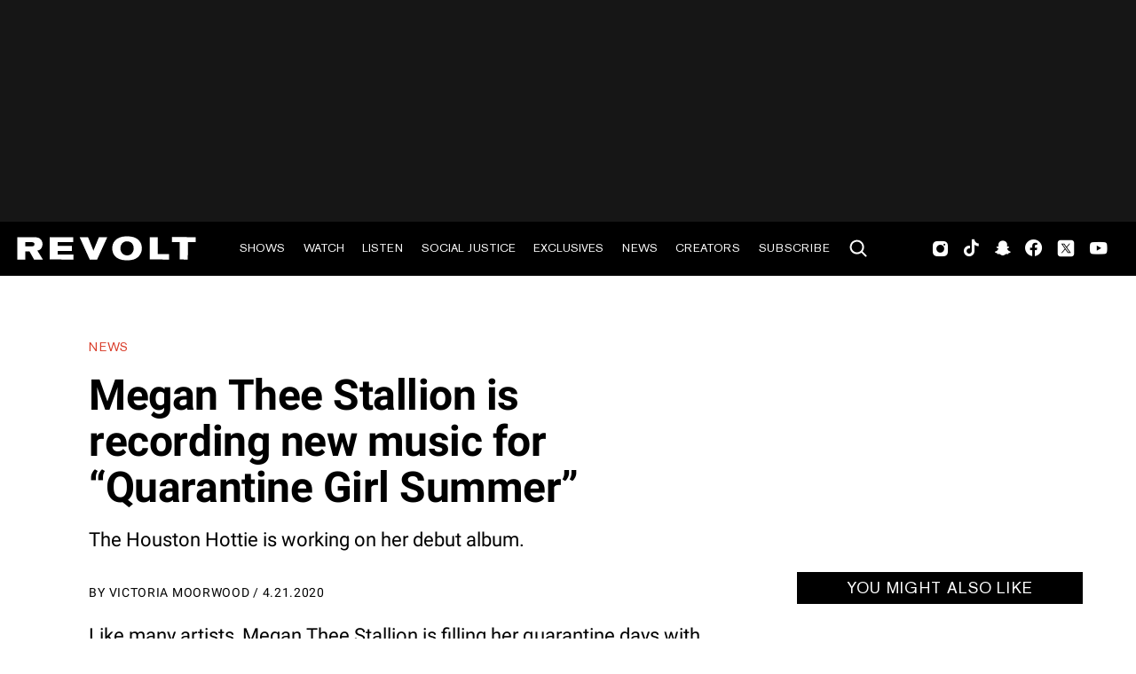

--- FILE ---
content_type: text/html; charset=utf-8
request_url: https://www.revolt.tv/article/2020-04-21/77845/megan-thee-stallion-is-recording-new-music-for-quarantine-girl-summer
body_size: 3193
content:
<!DOCTYPE html>
<html>
  <head>
    <title>Megan Thee Stallion is recording new music for “Quarantine Girl Summer”</title>
    <link rel="canonical" href="https://www.revolt.tv/article/2020-04-21/77845/megan-thee-stallion-is-recording-new-music-for-quarantine-girl-summer">
    <meta name="description" content="The Houston Hottie is working on her debut album.">
    <meta property="og:title" content="Megan Thee Stallion is recording new music for “Quarantine Girl Summer”">
    <meta property="og:description" content="The Houston Hottie is working on her debut album.">
    <meta property="og:url" content="https://www.revolt.tv/article/2020-04-21/77845/megan-thee-stallion-is-recording-new-music-for-quarantine-girl-summer">
    <meta property="og:image" content="./media_1cbbbd6c8c3c793169866701e7d0c0d252b6a9899.jpeg?width=750&#x26;format=jpeg&#x26;optimize=medium">
    <meta property="og:image:secure_url" content="https://www.revolt.tv/article/2020-04-21/77845/media_1cbbbd6c8c3c793169866701e7d0c0d252b6a9899.jpeg?width=1200&#x26;format=pjpg&#x26;optimize=medium#width=1200&#x26;height=800">
    <meta property="article:tag" content="Megan Thee Stallion">
    <meta property="article:tag" content="New Music">
    <meta property="article:tag" content="Quarantine">
    <meta property="article:tag" content="Rap">
    <meta name="twitter:card" content="summary_large_image">
    <meta name="twitter:title" content="Megan Thee Stallion is recording new music for “Quarantine Girl Summer”">
    <meta name="twitter:description" content="The Houston Hottie is working on her debut album.">
    <meta name="twitter:image" content="./media_1cbbbd6c8c3c793169866701e7d0c0d252b6a9899.jpeg?width=750&#x26;format=jpeg&#x26;optimize=medium">
    <meta property="og:locale" content="en_US">
    <meta property="og:site_name" content="REVOLT">
    <meta property="og:type" content="article">
    <meta name="robots" content="index, follow">
    <meta name="template" content="article">
    <meta name="main-title" content="Megan Thee Stallion is recording new music for “Quarantine Girl Summer”">
    <meta name="dek" content="The Houston Hottie is working on her debut album.">
    <meta name="categories" content="News, Quarantine">
    <meta name="author" content="Victoria Moorwood">
    <meta name="published_on" content="2020-04-21 15:15:01">
    <meta name="viewport" content="width=device-width, initial-scale=1">
    <link rel="stylesheet" type="text/css" href="https://htlbid.com/v3/revolt.tv/htlbid.css">
    <script src="/scripts/lib-franklin.js" type="module"></script>
    <script src="/scripts/utils.js" type="module"></script>
    <script src="/scripts/dom-helpers.js" type="module"></script>
    <script src="/components/label-list.js" type="module"></script>
    <script src="/scripts/scripts.js" type="module"></script>
    <script src="/scripts/opensearch-query-builder.js" type="module" async></script>
    <link rel="stylesheet" href="/styles/styles.css">
    <link rel="icon" href="/icons/revolt-r-logo-32x32.png" sizes="32x32">
    <link rel="icon" href="/icons/revolt-r-logo-192x192.png" sizes="192x192">
    <link rel="apple-touch-icon" href="/icons/revolt-r-logo-180x180.png">
    <meta name="msapplication-TileImage" content="/icons/revolt-r-logo-270x270.png">
    <meta name="viewport" content="height=device-height, width=device-width, initial-scale=1.0, minimum-scale=1.0, target-densitydpi=device-dpi"><!-- Google tag (gtag.js) -->
    <script async src="https://www.googletagmanager.com/gtag/js?id=G-1TTCGEWPDD"></script>
    <script>
  window.dataLayer = window.dataLayer || [];
  function gtag(){dataLayer.push(arguments);}
  gtag('js', new Date());

  gtag('config', 'G-1TTCGEWPDD');
</script>
  </head>
  <body>
    <header></header>
    <main>
      <div>
        <p>Like many artists, Megan Thee Stallion is filling her quarantine days with writing and recording new music. The Houston Hottie appeared virtually for a chat with Jimmy Fallon on Monday (April 20) to reveal that she’s currently <a href="/news/2020/3/5/21167095/megan-thee-stallion-suga-ep-still-working-on-album">working on her debut album</a> and music for what she’s calling “Quarantine Girl Summer.”</p>
        <p>“I’ve been recording. That’s the best thing about the quarantine,” she told Fallon. “I would have been working on [the album] anyway, but what else am I doing right now? I’ve just been writing and we set up a little studio in here. So, you know, we’re going to have new music for <a href="/news/2020/3/19/21186892/bonnaroo-festival-postponed-september">when we can go back outside</a>.”</p>
        <ul>
          <li><a href="/new-music/2020/4/7/21212369/megan-thee-stallion-savage-lyric-video">Megan Thee Stallion reveals lyric visual for “Savage”</a></li>
        </ul>
        <p><a href="/new-music/2020/3/6/21167961/megan-thee-stallion-b-i-t-c-h-video">The <em>Suga</em> rapper</a> also shared some insight into her writing process.</p>
        <p>“A lot of times, I will play the beat and then I start freestyling,” she said. “And then when something cool comes out, I’m like ‘Yeah, let’s keep that.’ I’ll probably freestyle it or I’ll write it down.”</p>
        <p>Megan also revealed she prefers to be alone <a href="/news/2020/1/25/21081459/megan-thee-stallion-debut-album">when she’s recording new music</a>.</p>
        <p>“I know that I’m probably a little different for my writing style,” she continued. “First of all, I kick everybody out the room because sometimes I’m literally making noises because I know what I want the flow to sound like… I don’t want anyone hearing the process! I don’t want anyone coming in until the song’s done.”</p>
        <ul>
          <li><a href="/news/2020/4/6/21209905/megan-thee-stallion-sexism-lyrics">Megan Thee Stallion talks music industry sexism and female empowerment</a></li>
        </ul>
        <p>Recently, the #SavageChallenge — <a href="/new-music/2020/4/7/21212369/megan-thee-stallion-savage-lyric-video">inspired by her song “Savage”</a> — has taken over TikTok. According to Megan, the viral challenge has made it all the way to the likes of Courtney Cox, Jessica Alba and Janet Jackson,</p>
        <p>“I’m like, ‘Janet Jackson know me!? That’s crazy!” she said. “Now we follow each other on Instagram, so that’s like, I win. Janet Jackson follows me on Instagram.”</p>
        <p>The “Hot Girl Summer” artist also detailed what she’ll be donating for the “All In Challenge,” which raises money for various charities that are offering COVID-19 relief. Several celebrities, such as <a href="/news/2020/4/14/21221138/kevin-hart-meek-mill-all-in-challenge-covid-19-relief">Kevin Hart, Drake, Meek Mill and more have participated</a> in the charity challenge.</p>
        <p>“One of my Hotties gets to win a day with me on a music video set,” Megan said. “I’ll fly ‘em out with they friend and <a href="/news/2020/4/16/21223759/drake-all-in-challenge-prize">they’ll get the whole treatment</a>, like hair, makeup, wardrobe, probably learn a little choreo and just get to come hang out with me and be in the video.”</p>
        <ul>
          <li><a href="/news/2020/4/8/21213552/megan-thee-stallion-donates-supplies-nursing-home">Megan Thee Stallion donates supplies to Houston nursing home</a></li>
        </ul>
        <p>Beyond the “All In Challenge,” Megan previously partnered with Amazon to gift money and Fire Tablets to a Houston assisted living facility. Furthermore, she also <a href="/news/2020/3/12/21177070/megan-thee-stallion-suga-spree">launched her Twitter #SugaSpree</a>, where she donated to fans directly through Cash App.</p>
        <p>“I was gonna <a href="/news/2020/4/8/21213552/megan-thee-stallion-donates-supplies-nursing-home">donate some money to this assisted living facility</a> in Houston, Park Manor, and Amazon just matched what I was donating,” she said. “They also gave away some Fire Tablets because, you know, you can’t go see your grandparents right now.</p>
        <p>“I know a lot of my Hotties are college students, high school students, and I know that you can’t go to work, really,” she continued. “So I thought, you know what, I gotta team up with Cash App because I want to send the Hotties some money.”</p>
        <ul>
          <li><a href="/news/2020/4/16/21223561/megan-thee-stallion-1501-entertainment-lawsuit">Megan Thee Stallion wins another legal victory in record label lawsuit</a></li>
        </ul>
        <p>Last month, Megan released her <em>Suga</em> EP. At the time, she revealed that her <a href="/news/2020/4/16/21223561/megan-thee-stallion-1501-entertainment-lawsuit">legal battle with 1501 Certified Entertainment</a> had pushed her to release the project as an EP, rather than hold off until her debut album was ready.</p>
        <p>“I’m not even gonna call it an album, because I’m still in the middle of making my album,” <a href="/news/2020/3/5/21167095/megan-thee-stallion-suga-ep-still-working-on-album">she told Hot 97 at the time</a>. “When the situation came up, I’m like, ‘Oh my god I gotta put out this music. I don’t want to just leave my fans with nothing ‘cause I don’t know what’s gonna happen.’ The music that I have made and the songs that I really really like so far, I was like, ‘Let’s just drop this sh*t on the EP.’”</p>
        <p>See her whole conversation with Fallon below.</p>
        <div class="embed youtube">
          <div>
            <div><a href="https://www.youtube.com/embed/ZQACBS5zZVM">https://www.youtube.com/embed/ZQACBS5zZVM</a></div>
          </div>
        </div>
      </div>
    </main>
    <footer></footer>
  </body>
</html>
